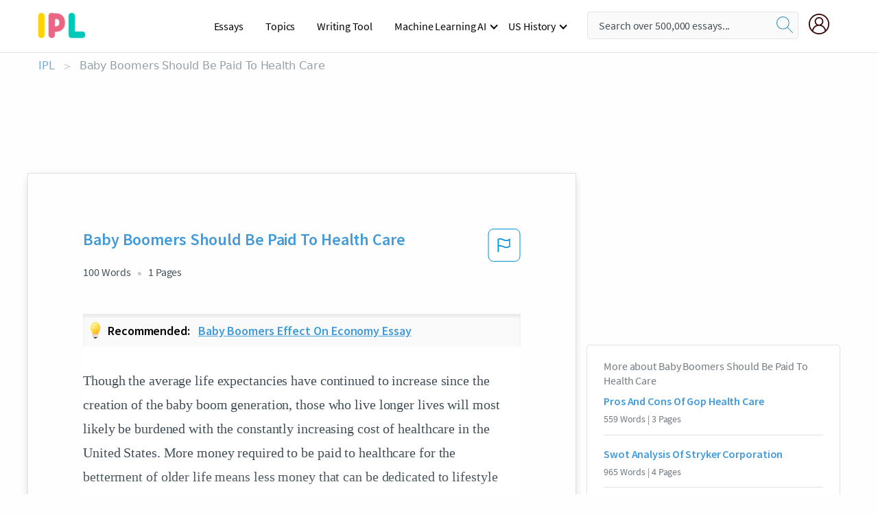

--- FILE ---
content_type: text/html; charset=UTF-8
request_url: https://www.ipl.org/essay/Baby-Boomers-Should-Be-Paid-To-Health-P3QXJ574N8TT
body_size: 2398
content:
<!DOCTYPE html>
<html lang="en">
<head>
    <meta charset="utf-8">
    <meta name="viewport" content="width=device-width, initial-scale=1">
    <title></title>
    <style>
        body {
            font-family: "Arial";
        }
    </style>
    <script type="text/javascript">
    window.awsWafCookieDomainList = ['monografias.com','cram.com','studymode.com','buenastareas.com','trabalhosfeitos.com','etudier.com','studentbrands.com','ipl.org','123helpme.com','termpaperwarehouse.com'];
    window.gokuProps = {
"key":"AQIDAHjcYu/GjX+QlghicBgQ/7bFaQZ+m5FKCMDnO+vTbNg96AEjXDd5GG2UH21aRSEdOOwEAAAAfjB8BgkqhkiG9w0BBwagbzBtAgEAMGgGCSqGSIb3DQEHATAeBglghkgBZQMEAS4wEQQMJRvj6KHN1SZDyy/bAgEQgDuB43sNIUY3n1BtkX7MJggT1sT3DunwpTm7Vis+NY8Ug+2LuSOB5YQEK8OE4REU0M09ckOEhHSpn/2kHw==",
          "iv":"EkQVRQC/aAAAAdNJ",
          "context":"f6Ah0Im8mMlk2joJBfkpoZ5tWA741FlD3Ox7YMYRrqXp0hBi7LxnXMeF2Fb1Ai8yJUSIdcBntsaLSu0UIlpiFFh5nERJRb7INPCedIL7EYSsxQxu5jHIjwL3J+NSY/5usmnEPx+wUpyfLxmtbOpBQ/7b6uRkq/vOIKu9oBM5Ie/[base64]/6yaUkRwblPLJG464pceGqWCDicwmJUqhRDX8siVwWc97iZUuIcsdGK3WSJjoJmmKZH4AYGInaKRLwU2HUCp1dWUDZG9fXXtHxg648UJgnnDUHoyxpHNGNPs18AV7tzVnxICVY4T1bz6/psPnhT7uvjU9SIW1IFdOFH+oUzkG79NktBCxtfucB+N3O+MRg8ttMTy6lVS7X/2R2lnF/JDHSei6Rv9mRDQn/ru9KBIU6sfUJVFAFmsRFir0x6o7gUSPe7PbH0QRvspTxLL1QpXbhLgRNDAGGlYTRgdj7N4erFEimPI2jiVPnpXEs8r1+cis3wlIx/kIi8Sz37OTGDp8iIDZEQQDEnBqdFlZpOg+hrwC3NVns7NSWSm7s/DkCjZsvNFooJrw4boxZQBvsYGqiOKGKnvAXGy8dQ=="
};
    </script>
    <script src="https://ab840a5abf4d.9b6e7044.us-east-2.token.awswaf.com/ab840a5abf4d/b0f70ab89207/49b6e89255bb/challenge.js"></script>
</head>
<body>
    <div id="challenge-container"></div>
    <script type="text/javascript">
        AwsWafIntegration.saveReferrer();
        AwsWafIntegration.checkForceRefresh().then((forceRefresh) => {
            if (forceRefresh) {
                AwsWafIntegration.forceRefreshToken().then(() => {
                    window.location.reload(true);
                });
            } else {
                AwsWafIntegration.getToken().then(() => {
                    window.location.reload(true);
                });
            }
        });
    </script>
    <noscript>
        <h1>JavaScript is disabled</h1>
        In order to continue, we need to verify that you're not a robot.
        This requires JavaScript. Enable JavaScript and then reload the page.
    </noscript>
</body>
</html>

--- FILE ---
content_type: text/html; charset=utf-8
request_url: https://www.ipl.org/essay/Baby-Boomers-Should-Be-Paid-To-Health-P3QXJ574N8TT
body_size: 22124
content:
<!DOCTYPE html><html lang="en"><head><meta charSet="utf-8"/><meta name="viewport" content="width=device-width, initial-scale=1"/><link rel="preload" as="image" href="//assets.ipl.org/1.17/images/logos/ipl/logo-ipl.png"/><link rel="preload" as="image" href="//assets.ipl.org/1.17/images/icons/ipl/magnifying-glass.svg"/><link rel="preload" as="image" href="//assets.ipl.org/1.17/images/icons/user.png"/><link rel="preload" as="image" href="//assets.ipl.org/1.17/images/exitIntentModal/bulb.png"/><link rel="preload" as="image" href="//assets.ipl.org/1.17/images/exitIntentModal/close.png"/><link rel="preload" as="image" href="//assets.ipl.org/1.17/images/exitIntentModal/shield.png"/><link rel="preload" as="image" href="//assets.ipl.org/1.17/images/others/search.png"/><link rel="preload" as="image" href="//assets.ipl.org/1.17/images/exitIntentModal/search.png"/><link rel="stylesheet" href="/_next/static/css/275ed64cc4367444.css" data-precedence="next"/><link rel="stylesheet" href="/_next/static/css/d1010e730fb921b1.css" data-precedence="next"/><link rel="stylesheet" href="/_next/static/css/8584ffabdd5f8c16.css" data-precedence="next"/><link rel="stylesheet" href="/_next/static/css/9c19318485a4db35.css" data-precedence="next"/><link rel="stylesheet" href="/_next/static/css/bd5e8bc2e7c36d97.css" data-precedence="next"/><link rel="stylesheet" href="/_next/static/css/e4dccb509d93907a.css" data-precedence="next"/><link rel="preload" as="script" fetchPriority="low" href="/_next/static/chunks/webpack-417f1a94d57302c0.js"/><script src="/_next/static/chunks/fd9d1056-4b62698693dbfabc.js" async=""></script><script src="/_next/static/chunks/8762-8ad353e02bc2af3c.js" async=""></script><script src="/_next/static/chunks/main-app-f4796c898d921638.js" async=""></script><script src="/_next/static/chunks/3ff803c2-f0f7edafd4775fbe.js" async=""></script><script src="/_next/static/chunks/app/(essay)/essay/%5Bslug%5D/error-53b2f000131f2229.js" async=""></script><script src="/_next/static/chunks/app/(essay)/essay/%5Bslug%5D/not-found-d879a0942c99821b.js" async=""></script><script src="/_next/static/chunks/app/(essay)/error-69dfc0ff013e5bf5.js" async=""></script><script src="/_next/static/chunks/app/(essay)/essay/%5Bslug%5D/page-fe7c03fe3daa5a0f.js" async=""></script><script src="/_next/static/chunks/app/error-244b34cbf9e834f0.js" async=""></script><script src="/_next/static/chunks/4977-dce6ba04846f9cff.js" async=""></script><script src="/_next/static/chunks/app/layout-2040570caa53cf2f.js" async=""></script><script src="/_next/static/chunks/app/global-error-27218bf9570c0318.js" async=""></script><link rel="preload" href="https://cdn.cookielaw.org/consent/b0cd8d85-662e-4e9b-8eaf-21bfeb56b3d5/OtAutoBlock.js" as="script"/><link rel="preload" href="https://www.ipl.org/s/react-users-frontend/js/ruf-version.js" as="script"/><link rel="preload" href="/s2/js/funnel-client.js" as="script"/><link rel="preload" href="/s2/js/exitintent/exitintent.min.js" as="script"/><title>Baby Boomers Should Be Paid To Health Care | ipl.org</title><meta name="description" content="Though the average life expectancies have continued to increase since the creation of the baby boom generation, those who live longer lives will most likely..."/><link rel="canonical" href="https://www.ipl.org/essay/Baby-Boomers-Should-Be-Paid-To-Health-P3QXJ574N8TT"/><meta name="next-size-adjust"/><script src="/_next/static/chunks/polyfills-42372ed130431b0a.js" noModule=""></script></head><body class="__className_e8ce0c"><script>(self.__next_s=self.__next_s||[]).push(["https://cdn.cookielaw.org/consent/b0cd8d85-662e-4e9b-8eaf-21bfeb56b3d5/OtAutoBlock.js",{}])</script><noscript><iframe src="//www.googletagmanager.com/ns.html?id=GTM-T86F369" height="0" width="0" style="display:none;visibility:hidden"></iframe></noscript><div class="flex flex-col justify-around min-h-[100vh]"><header class="header-splat"><div class="row header-row"><div class="columns large-1 medium-1 small-4 header-splat__columns mobile-flex"><label for="drop" class="nav-toggle"><span></span></label><a href="/" aria-label="ipl-logo-bg" class="show-for-large display-inline-block vert-align-middle full-height"><div class="header-splat__logo-container" style="background-image:url(//assets.ipl.org/1.17/images/logos/ipl/logo-ipl.png)"></div></a><div class="hide-for-large-up display-inline-block vert-align-middle full-height"><a href="/" class="cursorPointer" aria-label="ipl-logo"><img class="vert-center no-material-style" src="//assets.ipl.org/1.17/images/logos/ipl/logo-ipl.png" width="70" height="35" alt="ipl-logo"/></a></div></div><div class="columns large-6 medium-5 small-4 full-height header-navbar" style="visibility:hidden;width:180%!important"><div class="nav-container"><nav><input type="checkbox" id="drop"/><ul class="menu"><li><a href="/writing">Essays</a></li><li><a href="/topics">Topics</a></li><li><a href="/editor">Writing Tool</a></li><li><a href="/div/machine-learning-ai/">Machine Learning AI</a><input type="checkbox" id="drop-2"/><ul><li class="bordered"><a href="/div/chatgpt/">ChatGPT</a></li></ul></li><li><a href="#">US History</a><input type="checkbox" id="drop-2"/><ul><li class="bordered"><a href="/div/potus/">Presidents of the United States</a><input type="checkbox" id="drop-3"/><ul><li><a href="/div/potus/jrbiden.html ">Joseph Robinette Biden</a></li><li><a href="/div/potus/djtrump.html ">Donald Trump</a></li><li><a href="/div/potus/bhobama.html ">Barack Obama</a></li></ul></li><li class="bordered"><a href="/div/stateknow">US States</a><input type="checkbox" id="drop-4"/><ul><li><a href="/div/stateknow/popchart.html ">States Ranked by Size &amp; Population</a></li><li><a href="/div/stateknow/dates.html">States Ranked by Date</a></li></ul></li></ul></li></ul></nav></div></div><div class="columns large-12 medium-12 small-4 header-splat__search-box-container"><div class="d-flex"><div class="search-box header-splat__search-box header-splat__search-box--low search-box z-index-2" id="header__search-box"><form class="toggle-trigger" action="https://www.ipl.org/search" method="GET"><input type="text" class="search-box__input search-box__input--splat-header search-box__input--gray-bg " placeholder="Search over 500,000 essays..." name="query"/><button class="search-box__button search-box__button--splat-header" type="submit" aria-label="search"><div class="search-box__svg-cont"><img class="search-box__svg search-box__svg-middle no-material-style" src="//assets.ipl.org/1.17/images/icons/ipl/magnifying-glass.svg" alt="search" width="24px" height="24px"/></div></button></form></div><div class="header-splat__columns align-right user-account"><div class="header-splat__search-toggle-container" style="right:5rem"><i class="weight-500 icon icon-ui-24-search header-splat__icon-ui-24-search-toggle" id="header-splat__icon-ui-24-search-toggle"></i></div><a href="/dashboard" rel="nofollow" aria-label="My Account"><div class="burger full-height vert-align-middle display-inline-block cursorPointer position-relative"><div class="vert-center"><img class="no-material-style" width="30" height="30" src="//assets.ipl.org/1.17/images/icons/user.png" alt="user-icon"/></div></div></a></div></div></div></div></header><div class="ipl-main-container"><script data-ot-ignore="true" type="application/ld+json">
      {
        "@context": "https://schema.org",
        "@type": "Article",
        "headline": "Baby Boomers Should Be Paid To Health Care",
        "image": "//assets.ipl.org/1.17/images/logos/ipl/logo-ipl.png",
        "datePublished": "2021-05-12T10:36:23.000Z",
        "dateModified": "2021-05-31T09:09:27.000Z",
        "author": {
          "@type": "Organization",
          "name": "ipl.org"
        },
        "description": "Though the average life expectancies have continued to increase since the creation of the baby boom generation, those who live longer lives will most likely...",
        "isAccessibleForFree": "False",
        "hasPart":
          {
          "@type": "WebPage",
          "isAccessibleForFree": "False",
          "cssSelector" : ".paywall"
          }
      }
    </script><script>(self.__next_s=self.__next_s||[]).push([0,{"data-ot-ignore":true,"children":"window.dataLayer = window.dataLayer || [];\n        dataLayer.push({ \"environment\": \"production\" });\ndataLayer.push({ \"ga_enable_tracking\": \"true\" });\ndataLayer.push({ \"version\": \"1.0.27\" });\ndataLayer.push({ \"source_site_id\": 32 });\n","id":"envScript"}])</script><div class="row"><nav aria-label="breadcrumb" class="w-max"><ol aria-label="Breadcrumbs:" role="navigation" class="flex flex-wrap items-center w-full bg-opacity-60 py-2 px-4 rounded-md breadcrumbs justify-start bg-white"><li class="flex items-center text-blue-gray-900 antialiased font-sans text-sm font-normal leading-normal cursor-pointer transition-colors duration-300 hover:text-light-blue-500"><a href="/" class="opacity-60">IPL</a><span class="text-blue-gray-500 text-sm antialiased font-sans font-normal leading-normal mx-2 pointer-events-none select-none">&gt;</span></li><li class="flex items-center text-blue-gray-900 antialiased font-sans text-sm font-normal leading-normal cursor-pointer transition-colors duration-300 hover:text-light-blue-500"><span class="ash-gray capitalize">Baby Boomers Should Be Paid To Health Care</span></li></ol></nav></div><div id="essay_ad_top"></div><div id="exit-intent-modal" class="display-none"><div class="modal_container"><div class="main_exit-intent-modal"><div class="modal-union"><div class="polygon-icon"><img class="polygon" src="data:image/svg+xml,%3csvg%20width=&#x27;13&#x27;%20height=&#x27;22&#x27;%20viewBox=&#x27;0%200%2013%2022&#x27;%20fill=&#x27;none&#x27;%20xmlns=&#x27;http://www.w3.org/2000/svg&#x27;%3e%3cpath%20d=&#x27;M12.1404%2010.8799L0.140427%200.487579L0.140427%2021.2722L12.1404%2010.8799Z&#x27;%20fill=&#x27;%230280BE&#x27;/%3e%3c/svg%3e" alt="right-arrow"/></div><div class="main-frame-content"><div class="bulb"><img class="bulb-icon" src="//assets.ipl.org/1.17/images/exitIntentModal/bulb.png" alt="bulb-icon"/></div><div class="content"><h5 class="hading-tag">Wait a second!</h5><p class="description">More handpicked essays just for you.</p></div></div></div><div class="essay-modal-container"><div class="close-modal"><img class="close-icon" src="//assets.ipl.org/1.17/images/exitIntentModal/close.png" alt="close-icon"/></div><div class="essay-container"><div class="essay-content"><div class="vertical_line"></div><div class="box_content"><div class="essay-heading"><p class="title">Baby boomers effect on economy essay</p></div><div class="essay-link"><a href="/essay/How-Did-Baby-Boomers-Affect-The-Economy-DC95F960A299B020" class="button mobile_button">Read ESSAY 1</a></div></div></div><div class="essay-content"><div class="vertical_line"></div><div class="box_content"><div class="essay-heading"><p class="title">Baby boomers effect on healthcare</p></div><div class="essay-link"><a href="/essay/The-Role-Of-Baby-Boomers-In-Health-F3UGRNMENDTV" class="button mobile_button">Read ESSAY 2</a></div></div></div></div><div class="essay display-none" modal-attribute="modal-2 modal-3"><div class="essay_content"><div class="shield"><img class="shield-icon" src="//assets.ipl.org/1.17/images/exitIntentModal/shield.png" alt="shield-img"/></div><p class="essay-descriptions"><strong>Don’t take our word for it </strong>- see why 10 million students trust us with their essay needs.</p></div><div class="trial-button display-none" modal-attribute="modal-2"><a href="https://www.ipl.org/plans" class="trial_button">Start your <span>$7 for 7 days</span> trial now!</a></div><form id="search" modal-attribute="modal-3" class="display-none" action="/search"><div class="input-search-box"><img class="input-search-icon" src="//assets.ipl.org/1.17/images/others/search.png" alt="search-img"/><input type="text" id="search-input" placeholder="Search for essays, topics or keywords…" name="query"/></div><button id="search-button"><img class="search-icon" src="//assets.ipl.org/1.17/images/exitIntentModal/search.png" alt="search-img"/><span>FIND MY ESSAY</span></button></form></div></div></div></div></div><div class="row essay-preview-block "><div class="columns large-8 paper-container paper-container--with-sidebar position-relative border-box-shadow margin-4 paper-container--with-sidebar"><div class="position-relative margin-4 text-xl"><div class="popup-funnel-modal" id="DivFunnelModal"></div><div id="essay-body-heading-details"><div class="flex justify-between"><h1 style="color:#419ad9" class="weight-700 heading-m heading-font">Baby Boomers Should Be Paid To Health Care</h1><button class="bg-transparent border-0 content-flag-color p-0 m-0 h-[49px] w-[48px] shadow-none outline-0 font-normal hover:shadow-none hover:outline-0 focus:shadow-none focus:outline-0"><svg width="48" height="49" viewBox="0 0 48 49" fill="none" xmlns="http://www.w3.org/2000/svg"><rect x="1" y="0.5" width="46" height="47.0413" rx="7.5" stroke="currentcolor"></rect><path d="M16.1668 34.0413H14.5V15.2062L14.9167 14.9561C17.667 13.206 20.2506 14.2061 22.7508 15.2062C25.5844 16.3729 28.168 17.373 31.5017 14.9561L32.8351 14.0394V26.1239L32.5018 26.3739C28.418 29.3742 25.0844 28.0408 22.0841 26.7906C19.9172 25.9572 18.0837 25.2071 16.1668 26.1239V34.0413ZM18.0837 24.0404C19.6672 24.0404 21.2507 24.6238 22.7508 25.2905C25.4177 26.3739 28.0013 27.374 31.1683 25.2905V17.2064C27.668 19.0399 24.751 17.8731 22.0841 16.7897C19.9172 15.9562 18.0837 15.2062 16.1668 16.1229V24.2904C16.8336 24.1237 17.417 24.0404 18.0837 24.0404Z" fill="currentcolor"></path></svg></button></div><div class="essay-details mb-12 text-base"><span class="text-m">100<!-- --> Words</span><span class="text-m">1<!-- --> Pages</span></div></div><div class="recommended margin-top-1"><img class="recommended-bulb_icon" src="//assets.ipl.org/1.17/images/exitIntentModal/bulb.png" alt="bulb-icon"/><p><span class="recommended-heading">Recommended: </span><a href="/essay/How-Did-Baby-Boomers-Affect-The-Economy-DC95F960A299B020" class="recommended-link">Baby boomers effect on economy essay</a></p></div><div style="color:#435059" class="relative flex flex-col bg-clip-border rounded-xl bg-white text-gray-700 paper-holder p-0 shadow-none"> <article class="text-l document__body padding-top-2 white-space--break-spaces break-word source-serif ">Though the average life expectancies have continued to increase since the creation of the baby boom generation, those who live longer lives will most likely be burdened with the constantly increasing cost of healthcare in the United States. More money required to be paid to healthcare for the betterment of older life means less money that can be dedicated to lifestyle choices like foods, living arrangements, etc.. With the baby boomers reaching retirement age, the social security fund will most likely decrease and may be expected to go bankrupt by the sheer amount of people to retire in upcoming</article></div><div class="paper__gradient paper__gradient--bottom"></div><div class="center paper__cta"><a id="ShowMoreButton" class="button text-m" data-fulldoc="/document/P3QXJ574N8TT">Show More</a></div></div><div id="essay_ad_related"></div><div><div class="paper--related-separator"><span class="paper--related-separator-word">Related</span></div><section><div class="paper paper--related"><div id="essay-body-heading-details"><div class=""><a href="/essay/Pros-And-Cons-Of-Gop-Health-Care-PJ5JNWYE8AB"><h2 style="color:#419ad9" class="weight-700 heading-m heading-font">Pros And Cons Of Gop Health Care</h2></a></div><div class="paper--related__details"><span class="text-m">559<!-- --> Words</span> | <span class="text-m">3<!-- --> Pages</span></div></div><p class="m-0 text-l source-serif break-word text-ellipsis-after" style="color:#435059">Where does the GOP's Healthcare bill stand? 
 Big changes are expected from the GOP health care bill. The Congressional Budget Office (CBO) indicated the premiums of those people who get their insurance covers from health care.gov exchange or from directly from an insurer will rise significantly by 20% in 2018. According to the non-partisan congressional budget office (CBO), the GOP bill will double the number of people without coverage.</p><div class="paper__gradient paper__gradient--bottom"></div><div class="center paper__cta"><a class="button text-m" href="/essay/Pros-And-Cons-Of-Gop-Health-Care-PJ5JNWYE8AB">Read More</a></div></div><div class="paper paper--related"><div id="essay-body-heading-details"><div class=""><a href="/essay/Swot-Analysis-Of-Stryker-Corporation-F3SA3C9NFCE8R"><h2 style="color:#419ad9" class="weight-700 heading-m heading-font">Swot Analysis Of Stryker Corporation</h2></a></div><div class="paper--related__details"><span class="text-m">965<!-- --> Words</span> | <span class="text-m">4<!-- --> Pages</span></div></div><p class="m-0 text-l source-serif break-word text-ellipsis-after" style="color:#435059">Introduction

Homer Stryker, an orthopedic surgeon, founded Stryker Corporation after World War II. Stryker Corporation was established to create new medical tools and improved medical procedures for patients to help them heal faster and more efficiently. In order to sustain their twenty percent rate of return, and to generate continuous growth and innovation, Stryker relies heavily on acquisitions. One of Stryker’s more notable and largest acquisitions was Howmedica worth $1.65 billion. Large acquisitions can be risky, so we will access Stryker Corporations industry factors and explain why their detailed capital expenditure process works.</p><div class="paper__gradient paper__gradient--bottom"></div><div class="center paper__cta"><a class="button text-m" href="/essay/Swot-Analysis-Of-Stryker-Corporation-F3SA3C9NFCE8R">Read More</a></div></div><div class="paper paper--related"><div id="essay-body-heading-details"><div class=""><a href="/essay/Gerontology-Chapter-13-Outline-80FF3F654AFDE839"><h2 style="color:#419ad9" class="weight-700 heading-m heading-font">Gerontology Chapter 13 Outline</h2></a></div><div class="paper--related__details"><span class="text-m">580<!-- --> Words</span> | <span class="text-m">3<!-- --> Pages</span></div></div><p class="m-0 text-l source-serif break-word text-ellipsis-after" style="color:#435059"> 
Ageing is something that can be split up into many groups like aa variety of things in society. Older people can be categorized into the young-old, the middle-old and, the old-old.  That last one seems ridiculous to me. People in each of these groups are generally happier in this time period rather that the previous one because the United states has given the resources for us to be more prepared for aging. Also nowadays people can start planning for their retirements before they even think about getting old.</p><div class="paper__gradient paper__gradient--bottom"></div><div class="center paper__cta"><a class="button text-m" href="/essay/Gerontology-Chapter-13-Outline-80FF3F654AFDE839">Read More</a></div></div><div class="paper paper--related"><div id="essay-body-heading-details"><div class=""><a href="/essay/Greed-Social-Security-PKYWGU74N8TT"><h2 style="color:#419ad9" class="weight-700 heading-m heading-font">Greed: Social Security</h2></a></div><div class="paper--related__details"><span class="text-m">129<!-- --> Words</span> | <span class="text-m">1<!-- --> Pages</span></div></div><p class="m-0 text-l source-serif break-word text-ellipsis-after" style="color:#435059">Christopher, 
Greed was differently the driving factor of the imbalance between the wealthy and the common people. Social Security definitely did help the economy. When those of age 65 and over would retire, it would lead to job positions opening up, which led to new people being hired. It wasn’t really new demand, as younger people would replace the older ones. When people would receive their pension check it wasn’t very much.</p><div class="paper__gradient paper__gradient--bottom"></div><div class="center paper__cta"><a class="button text-m" href="/essay/Greed-Social-Security-PKYWGU74N8TT">Read More</a></div></div><div class="paper paper--related"><div id="essay-body-heading-details"><div class=""><a href="/essay/Egalitarianism-In-Obamacare-PJDQTHQWDSM"><h2 style="color:#419ad9" class="weight-700 heading-m heading-font">Egalitarianism In Obamacare</h2></a></div><div class="paper--related__details"><span class="text-m">1048<!-- --> Words</span> | <span class="text-m">5<!-- --> Pages</span></div></div><p class="m-0 text-l source-serif break-word text-ellipsis-after" style="color:#435059">Bernie Sanders once said “A nation will not survive morally or economically when so few have so much, while so many have so little”. In our society, many people experience inequalities, including racial inequality, gender inequality, and economic inequality. These social inequalities create institutionalized social barricades that most times, cannot be solved without some sort of policy that advocates equity. Inequality means that people have little or unequal access to resources such as education, housing, health care, politics, and many more. It also means that people are treated unequally by society.</p><div class="paper__gradient paper__gradient--bottom"></div><div class="center paper__cta"><a class="button text-m" href="/essay/Egalitarianism-In-Obamacare-PJDQTHQWDSM">Read More</a></div></div><div class="paper paper--related"><div id="essay-body-heading-details"><div class=""><a href="/essay/Dbq-Essay-On-Free-Healthcare-E60BD1EC0A6DB22A"><h2 style="color:#419ad9" class="weight-700 heading-m heading-font">Dbq Essay On Free Healthcare</h2></a></div><div class="paper--related__details"><span class="text-m">805<!-- --> Words</span> | <span class="text-m">4<!-- --> Pages</span></div></div><p class="m-0 text-l source-serif break-word text-ellipsis-after" style="color:#435059">Spiro Lambrou 5th hour

 Free Healthcare

        Approximately 30 million Americans in the United States are uninsured and do not have healthcare coverage. This is putting the health of many families at risk. Healthcare needs to be free and accessible to everyone. There are many reasons that can support this.</p><div class="paper__gradient paper__gradient--bottom"></div><div class="center paper__cta"><a class="button text-m" href="/essay/Dbq-Essay-On-Free-Healthcare-E60BD1EC0A6DB22A">Read More</a></div></div><div class="paper paper--related"><div id="essay-body-heading-details"><div class=""><a href="/essay/Affordable-Care-Benefits-PKC9FCH4N8VV"><h2 style="color:#419ad9" class="weight-700 heading-m heading-font">Affordable Care Benefits</h2></a></div><div class="paper--related__details"><span class="text-m">633<!-- --> Words</span> | <span class="text-m">3<!-- --> Pages</span></div></div><p class="m-0 text-l source-serif break-word text-ellipsis-after" style="color:#435059">Between 2010 and 2050, the United States population ages 65 and older will nearly double, the population ages 80 and older will nearly triple, and the number of nonagenarians and centenarians—people in their 90s and 100s—will quadruple. (KFF, 2015) Trustees of Medicaid are forecasting that in 2024, Medicaid will start running out of funding. Although there is little evidence in the trustee’s projections it is still something that needs to be looked as more and more people are getting older and are needing benefits vs a number of people putting in. Every day there are 10,000 people turning 65 or older.</p><div class="paper__gradient paper__gradient--bottom"></div><div class="center paper__cta"><a class="button text-m" href="/essay/Affordable-Care-Benefits-PKC9FCH4N8VV">Read More</a></div></div><div class="paper paper--related"><div id="essay-body-heading-details"><div class=""><a href="/essay/Arguments-Against-Universal-Healthcare-PJZMJL5UYT"><h2 style="color:#419ad9" class="weight-700 heading-m heading-font">Arguments Against Universal Healthcare</h2></a></div><div class="paper--related__details"><span class="text-m">733<!-- --> Words</span> | <span class="text-m">3<!-- --> Pages</span></div></div><p class="m-0 text-l source-serif break-word text-ellipsis-after" style="color:#435059">Main Argument:
P1: The costs of health care would decrease if we have universal health care. 
P2: Universal healthcare needs to be available for everyone just like education is. 
P3: Having healthcare would allow individuals to get the health care that they so deserve. 
C:</p><div class="paper__gradient paper__gradient--bottom"></div><div class="center paper__cta"><a class="button text-m" href="/essay/Arguments-Against-Universal-Healthcare-PJZMJL5UYT">Read More</a></div></div><div class="paper paper--related"><div id="essay-body-heading-details"><div class=""><a href="/essay/Explain-Why-Unhealthy-People-Should-Not-Pay-78F03954B4E42831"><h2 style="color:#419ad9" class="weight-700 heading-m heading-font">Explain Why Unhealthy People Should Not Pay Higher Healthcare Premiums</h2></a></div><div class="paper--related__details"><span class="text-m">152<!-- --> Words</span> | <span class="text-m">1<!-- --> Pages</span></div></div><p class="m-0 text-l source-serif break-word text-ellipsis-after" style="color:#435059">How do one define unhealthy? Is unhealthy define as being fat or overweight since that is what the media portrays? Is it define as someone with a deadly disease such as diabetes or cancer? Is it define as someone who mostly eats fast foods? Or is it define as someone who doesn’t exercise regularly?</p><div class="paper__gradient paper__gradient--bottom"></div><div class="center paper__cta"><a class="button text-m" href="/essay/Explain-Why-Unhealthy-People-Should-Not-Pay-78F03954B4E42831">Read More</a></div></div><div class="paper paper--related"><div id="essay-body-heading-details"><div class=""><a href="/essay/Baby-Boomers-Thesis-PJPJ5Q3R8AB"><h2 style="color:#419ad9" class="weight-700 heading-m heading-font">Baby Boomers Thesis</h2></a></div><div class="paper--related__details"><span class="text-m">847<!-- --> Words</span> | <span class="text-m">4<!-- --> Pages</span></div></div><p class="m-0 text-l source-serif break-word text-ellipsis-after" style="color:#435059">As people age, health becomes more of a concern as people more prone to health problems. 


Supporting Evidence:
This was the time were many people were discovering themselves, so they did drugs, had unprotected sex etc. So most of our taxes will go to these Baby Boomers to pay for their health-care (PhillyMag)
 This also means that it is to the elder’s advantage because they can take use of the free healthcare
 The fact that they are growing old means that they are developing issues physically and in some cases mentally (Stat Canada)


</p><div class="paper__gradient paper__gradient--bottom"></div><div class="center paper__cta"><a class="button text-m" href="/essay/Baby-Boomers-Thesis-PJPJ5Q3R8AB">Read More</a></div></div><div class="paper paper--related"><div id="essay-body-heading-details"><div class=""><a href="/essay/Universal-Health-Care-Argumentative-Essay-FCJ2SKSGZV"><h2 style="color:#419ad9" class="weight-700 heading-m heading-font">Universal Health Care Argumentative Essay</h2></a></div><div class="paper--related__details"><span class="text-m">727<!-- --> Words</span> | <span class="text-m">3<!-- --> Pages</span></div></div><p class="m-0 text-l source-serif break-word text-ellipsis-after" style="color:#435059">Health care should not be considered a political argument in America; it is a matter of basic human rights. Something that many people seem to forget is that the US is the only industrialized western nation that lacks a universal health care system. The National Health Care Disparities Report, as well as author and health care worker Nicholas Conley and Physicians for a National Health Program (PNHP), strongly suggest that the US needs a universal health care system. The most secure solution for many problems in America, such as wasted spending on a flawed non-universal health care system and 46.8 million Americans being uninsured, is to organize a national health care program in the US that covers all citizens for medical necessities.</p><div class="paper__gradient paper__gradient--bottom"></div><div class="center paper__cta"><a class="button text-m" href="/essay/Universal-Health-Care-Argumentative-Essay-FCJ2SKSGZV">Read More</a></div></div><div class="paper paper--related"><div id="essay-body-heading-details"><div class=""><a href="/essay/Cost-Of-Nursing-Home-Essay-PKQWMGQMUXPT"><h2 style="color:#419ad9" class="weight-700 heading-m heading-font">Cost Of Nursing Home Essay</h2></a></div><div class="paper--related__details"><span class="text-m">1823<!-- --> Words</span> | <span class="text-m">8<!-- --> Pages</span></div></div><p class="m-0 text-l source-serif break-word text-ellipsis-after" style="color:#435059">Which will lead to the elderly not getting put in a nursing home and receiving the care that he or she needs. This could lead to bigger problems in that one 's health and be something that could have been dealt with if he or she was in the nursing home. This also affects the family of the elderly. If the elderly can not afford his or her care than the family may have to pay for it out of their own funds which could leave them with little or no money left for their own needs. Or if their families can not afford to pay for the elderly care then they will have to go without getting care until someone can afford it.</p><div class="paper__gradient paper__gradient--bottom"></div><div class="center paper__cta"><a class="button text-m" href="/essay/Cost-Of-Nursing-Home-Essay-PKQWMGQMUXPT">Read More</a></div></div><div class="paper paper--related"><div id="essay-body-heading-details"><div class=""><a href="/essay/Against-Universal-Health-Care-FKLC8EWBG5FT"><h2 style="color:#419ad9" class="weight-700 heading-m heading-font">Against Universal Health Care</h2></a></div><div class="paper--related__details"><span class="text-m">938<!-- --> Words</span> | <span class="text-m">4<!-- --> Pages</span></div></div><p class="m-0 text-l source-serif break-word text-ellipsis-after" style="color:#435059">Universal health care is a valuable service and should be available in all countries.  In many countries millions of people suffer from not having access to healthcare they deserve or not being able to pay for the healthcare they need. In the states alone, an estimated 50 million people do not have insurance because of the inability to pay for it.  Universal health care would be beneficial to all countries because it would not exclude anyone from getting the necessary help, it would prevent the insurance companies from denying care, and it would contribute to preventative care to take place.  
	</p><div class="paper__gradient paper__gradient--bottom"></div><div class="center paper__cta"><a class="button text-m" href="/essay/Against-Universal-Health-Care-FKLC8EWBG5FT">Read More</a></div></div><div class="paper paper--related"><div id="essay-body-heading-details"><div class=""><a href="/essay/Elderly-Speech-Outline-PKHFVENFJ48R"><h2 style="color:#419ad9" class="weight-700 heading-m heading-font">Persuasive Speech Outline: Care For The Elderly</h2></a></div><div class="paper--related__details"><span class="text-m">848<!-- --> Words</span> | <span class="text-m">4<!-- --> Pages</span></div></div><p class="m-0 text-l source-serif break-word text-ellipsis-after" style="color:#435059">
		
Introduction
I.	We as a human being, we age and it is said that there will be more elderly people in the future. 
A.	 According to the graph of 2012 Population Estimates and National Projections from the Current Population Report by Jennifer M. Ortman, the population aged 65 and above is projected to be 83.7 million in 2050, almost double its estimated population of</p><div class="paper__gradient paper__gradient--bottom"></div><div class="center paper__cta"><a class="button text-m" href="/essay/Elderly-Speech-Outline-PKHFVENFJ48R">Read More</a></div></div><div class="paper paper--related"><div id="essay-body-heading-details"><div class=""><a href="/essay/Health-Care-Should-Be-Free-For-Everyone-P37V4536CED6"><h2 style="color:#419ad9" class="weight-700 heading-m heading-font">Health Care Should Be Free For Everyone Essay</h2></a></div><div class="paper--related__details"><span class="text-m">704<!-- --> Words</span> | <span class="text-m">3<!-- --> Pages</span></div></div><p class="m-0 text-l source-serif break-word text-ellipsis-after" style="color:#435059">Have you ever seen the dirty, homeless people on the streets? Maybe if they had access to health care, they could clean up and look better. Nevertheless, if that homeless person could clean themselves up, they could interview for a job and start a new life. Major reasons for this is, it would save lives, in the long run it’s cost-effective, and providing free health care helps people gain access to insurance. Basic health care should be free to everyone because, it could save lives, in the long run it’s cost-effective, and providing free health care health people gain access to insurance.</p><div class="paper__gradient paper__gradient--bottom"></div><div class="center paper__cta"><a class="button text-m" href="/essay/Health-Care-Should-Be-Free-For-Everyone-P37V4536CED6">Read More</a></div></div></section></div></div><div><div class="columns large-4 hide-for-medium-only hide-for-small-only height-auto"><div id="essay_ad_sidebar"></div><div class="card card--sidebar-nav no-border "><div class="card--sidebar-nav__section"><h2 class="heading-xs card--sidebar-nav__heading mid-gray weight-500 margin-2">More about <!-- -->Baby Boomers Should Be Paid To Health Care</h2><ul class="card--sidebar-nav__list"><li id="sidebar-nav0" class="card--sidebar-nav__list-item card--sidebar-nav__list-item--separators"><a href="/essay/Pros-And-Cons-Of-Gop-Health-Care-PJ5JNWYE8AB"><h3 class="card--sidebar-nav__linkg heading-xs brand-secondary weight-700">Pros And Cons Of Gop Health Care</h3></a><span class="text-s mid-gray margin-1 display-block">559<!-- --> Words | <!-- -->3<!-- --> Pages</span></li><li id="sidebar-nav1" class="card--sidebar-nav__list-item card--sidebar-nav__list-item--separators"><a href="/essay/Swot-Analysis-Of-Stryker-Corporation-F3SA3C9NFCE8R"><h3 class="card--sidebar-nav__linkg heading-xs brand-secondary weight-700">Swot Analysis Of Stryker Corporation</h3></a><span class="text-s mid-gray margin-1 display-block">965<!-- --> Words | <!-- -->4<!-- --> Pages</span></li><li id="sidebar-nav2" class="card--sidebar-nav__list-item card--sidebar-nav__list-item--separators"><a href="/essay/Gerontology-Chapter-13-Outline-80FF3F654AFDE839"><h3 class="card--sidebar-nav__linkg heading-xs brand-secondary weight-700">Gerontology Chapter 13 Outline</h3></a><span class="text-s mid-gray margin-1 display-block">580<!-- --> Words | <!-- -->3<!-- --> Pages</span></li><li id="sidebar-nav3" class="card--sidebar-nav__list-item card--sidebar-nav__list-item--separators"><a href="/essay/Greed-Social-Security-PKYWGU74N8TT"><h3 class="card--sidebar-nav__linkg heading-xs brand-secondary weight-700">Greed: Social Security</h3></a><span class="text-s mid-gray margin-1 display-block">129<!-- --> Words | <!-- -->1<!-- --> Pages</span></li><li id="sidebar-nav4" class="card--sidebar-nav__list-item card--sidebar-nav__list-item--separators"><a href="/essay/Egalitarianism-In-Obamacare-PJDQTHQWDSM"><h3 class="card--sidebar-nav__linkg heading-xs brand-secondary weight-700">Egalitarianism In Obamacare</h3></a><span class="text-s mid-gray margin-1 display-block">1048<!-- --> Words | <!-- -->5<!-- --> Pages</span></li><li id="sidebar-nav5" class="card--sidebar-nav__list-item card--sidebar-nav__list-item--separators"><a href="/essay/Dbq-Essay-On-Free-Healthcare-E60BD1EC0A6DB22A"><h3 class="card--sidebar-nav__linkg heading-xs brand-secondary weight-700">Dbq Essay On Free Healthcare</h3></a><span class="text-s mid-gray margin-1 display-block">805<!-- --> Words | <!-- -->4<!-- --> Pages</span></li><li id="sidebar-nav6" class="card--sidebar-nav__list-item card--sidebar-nav__list-item--separators"><a href="/essay/Affordable-Care-Benefits-PKC9FCH4N8VV"><h3 class="card--sidebar-nav__linkg heading-xs brand-secondary weight-700">Affordable Care Benefits</h3></a><span class="text-s mid-gray margin-1 display-block">633<!-- --> Words | <!-- -->3<!-- --> Pages</span></li><li id="sidebar-nav7" class="card--sidebar-nav__list-item card--sidebar-nav__list-item--separators"><a href="/essay/Arguments-Against-Universal-Healthcare-PJZMJL5UYT"><h3 class="card--sidebar-nav__linkg heading-xs brand-secondary weight-700">Arguments Against Universal Healthcare</h3></a><span class="text-s mid-gray margin-1 display-block">733<!-- --> Words | <!-- -->3<!-- --> Pages</span></li><li id="sidebar-nav8" class="card--sidebar-nav__list-item card--sidebar-nav__list-item--separators"><a href="/essay/Explain-Why-Unhealthy-People-Should-Not-Pay-78F03954B4E42831"><h3 class="card--sidebar-nav__linkg heading-xs brand-secondary weight-700">Explain Why Unhealthy People Should Not Pay Higher Healthcare Premiums</h3></a><span class="text-s mid-gray margin-1 display-block">152<!-- --> Words | <!-- -->1<!-- --> Pages</span></li><li id="sidebar-nav9" class="card--sidebar-nav__list-item card--sidebar-nav__list-item--separators"><a href="/essay/Baby-Boomers-Thesis-PJPJ5Q3R8AB"><h3 class="card--sidebar-nav__linkg heading-xs brand-secondary weight-700">Baby Boomers Thesis</h3></a><span class="text-s mid-gray margin-1 display-block">847<!-- --> Words | <!-- -->4<!-- --> Pages</span></li><li id="sidebar-nav10" class="card--sidebar-nav__list-item card--sidebar-nav__list-item--separators"><a href="/essay/Universal-Health-Care-Argumentative-Essay-FCJ2SKSGZV"><h3 class="card--sidebar-nav__linkg heading-xs brand-secondary weight-700">Universal Health Care Argumentative Essay</h3></a><span class="text-s mid-gray margin-1 display-block">727<!-- --> Words | <!-- -->3<!-- --> Pages</span></li><li id="sidebar-nav11" class="card--sidebar-nav__list-item card--sidebar-nav__list-item--separators"><a href="/essay/Cost-Of-Nursing-Home-Essay-PKQWMGQMUXPT"><h3 class="card--sidebar-nav__linkg heading-xs brand-secondary weight-700">Cost Of Nursing Home Essay</h3></a><span class="text-s mid-gray margin-1 display-block">1823<!-- --> Words | <!-- -->8<!-- --> Pages</span></li><li id="sidebar-nav12" class="card--sidebar-nav__list-item card--sidebar-nav__list-item--separators"><a href="/essay/Against-Universal-Health-Care-FKLC8EWBG5FT"><h3 class="card--sidebar-nav__linkg heading-xs brand-secondary weight-700">Against Universal Health Care</h3></a><span class="text-s mid-gray margin-1 display-block">938<!-- --> Words | <!-- -->4<!-- --> Pages</span></li><li id="sidebar-nav13" class="card--sidebar-nav__list-item card--sidebar-nav__list-item--separators"><a href="/essay/Elderly-Speech-Outline-PKHFVENFJ48R"><h3 class="card--sidebar-nav__linkg heading-xs brand-secondary weight-700">Persuasive Speech Outline: Care For The Elderly</h3></a><span class="text-s mid-gray margin-1 display-block">848<!-- --> Words | <!-- -->4<!-- --> Pages</span></li><li id="sidebar-nav14" class="card--sidebar-nav__list-item card--sidebar-nav__list-item--separators"><a href="/essay/Health-Care-Should-Be-Free-For-Everyone-P37V4536CED6"><h3 class="card--sidebar-nav__linkg heading-xs brand-secondary weight-700">Health Care Should Be Free For Everyone Essay</h3></a><span class="text-s mid-gray margin-1 display-block">704<!-- --> Words | <!-- -->3<!-- --> Pages</span></li></ul></div></div><div id="essay_ad_sidebar_1"></div></div></div></div><div class="row columns"><section class="section no-padding padding-bottom-1 no-border--bottom "><div class="container"><div class="row padding-top-1 margin-1"><div class="small-12 columns"><h3 class="heading-m  black weight-500" id="show-related-topics-link">Related Topics</h3></div></div><div class="row" id="related-topics-container"><div class="columns large-10 columns-small-1 columns-medium-1 columns-large-2" id="popular-tags-visible"><ul><li class="tag-block__li--link margin-1"><a href="/topics/health-care" title="Health care" class="brand-secondary brand-primary--hover">Health care</a></li><li class="tag-block__li--link margin-1"><a href="/topics/medicine" title="Medicine" class="brand-secondary brand-primary--hover">Medicine</a></li><li class="tag-block__li--link margin-1"><a href="/topics/health-insurance" title="Health insurance" class="brand-secondary brand-primary--hover">Health insurance</a></li><li class="tag-block__li--link margin-1"><a href="/topics/health-economics" title="Health economics" class="brand-secondary brand-primary--hover">Health economics</a></li><li class="tag-block__li--link margin-1"><a href="/topics/healthcare" title="Healthcare" class="brand-secondary brand-primary--hover">Healthcare</a></li><li class="tag-block__li--link margin-1"><a href="/topics/health" title="Health" class="brand-secondary brand-primary--hover">Health</a></li></ul></div></div></div></section></div><a href="https://www.ipl.org/content/access" rel="nofollow"></a><div class="button--extra_container show-for-small-only "><a href="/document/P3QXJ574N8TT" class="button--extra">Open Document</a></div></div><footer class="section--footer bg-[#1d2226] mt-auto text-white w-full bottom-0 py-8" style="font-family:&quot;Open Sans&quot;,sans-serif"><div class="max-w-[75rem] mx-auto"><div class="mx-auto flex flex-wrap text-lg"><div class="w-full md:w-1/4 p-4 "><div class="uppercase tracking-[0.125em] font-semibold mb-4 text-base">Company</div><ul><li class="text-base leading-[1.75em]"><a class="text-[#737a80]" href="/about-us/privacy">About Us</a></li><li class="text-base leading-[1.75em]"><a class="text-[#737a80]" href="/about-us/contact">Contact</a></li></ul></div><div class="w-full md:w-1/3 p-4"><div class="uppercase tracking-[0.125em] font-semibold mb-4 text-base">Legal</div><ul><li class="text-base text-[#737a80] leading-[1.75em] undefined"><a href="https://www.learneo.com/legal/copyright-policy" target="_blank" rel="nofollow" class="text-[#737a80] ">Copyright Policy</a></li><li class="text-base text-[#737a80] leading-[1.75em] undefined"><a href="https://www.learneo.com/legal/community-guidelines" target="_blank" rel="nofollow" class="text-[#737a80] ">Community Guidelines</a></li><li class="text-base text-[#737a80] leading-[1.75em] undefined"><a href="https://www.learneo.com/legal/honor-code" target="_blank" rel="nofollow" class="text-[#737a80] ">Our Honor Code</a></li><li class="text-base text-[#737a80] leading-[1.75em] undefined"><a href="https://www.learneo.com/legal/privacy-policy" target="_blank" rel="nofollow" class="text-[#737a80] ">Privacy Policy</a></li><li class="text-base text-[#737a80] leading-[1.75em] undefined"><a href="/about-us/terms" target="_self" rel="" class="text-[#737a80] ">Service Terms</a></li><li class="text-base text-[#737a80] leading-[1.75em] cursor-pointer ot-sdk-show-settings"></li></ul></div><div class="w-full md:w-1/3 p-4 text-center flex justify-start md:justify-end"><a href="/"><img alt="Logo" loading="lazy" width="69" height="69" decoding="async" data-nimg="1" class="mx-auto md:mx-0" style="color:transparent" src="//assets.ipl.org/1.17/images/logos/ipl/logo-ipl.svg"/></a></div></div><div class="border-t text-[#737a80] border-gray-300 pt-8 md:text-left text-center"><p>Copyright © 2024 IPL.org All rights reserved.</p></div></div></footer></div><script src="/_next/static/chunks/webpack-417f1a94d57302c0.js" async=""></script><script>(self.__next_f=self.__next_f||[]).push([0]);self.__next_f.push([2,null])</script><script>self.__next_f.push([1,"1:HL[\"/_next/static/media/e4af272ccee01ff0-s.p.woff2\",\"font\",{\"crossOrigin\":\"\",\"type\":\"font/woff2\"}]\n2:HL[\"/_next/static/css/275ed64cc4367444.css\",\"style\"]\n3:HL[\"/_next/static/css/d1010e730fb921b1.css\",\"style\"]\n4:HL[\"/_next/static/css/8584ffabdd5f8c16.css\",\"style\"]\n5:HL[\"/_next/static/css/9c19318485a4db35.css\",\"style\"]\n6:HL[\"/_next/static/css/bd5e8bc2e7c36d97.css\",\"style\"]\n7:HL[\"/_next/static/css/e4dccb509d93907a.css\",\"style\"]\n"])</script><script>self.__next_f.push([1,"8:I[2846,[],\"\"]\nb:I[4707,[],\"\"]\nd:I[9631,[\"6092\",\"static/chunks/3ff803c2-f0f7edafd4775fbe.js\",\"3549\",\"static/chunks/app/(essay)/essay/%5Bslug%5D/error-53b2f000131f2229.js\"],\"default\"]\ne:I[6423,[],\"\"]\nf:I[1916,[\"6092\",\"static/chunks/3ff803c2-f0f7edafd4775fbe.js\",\"2736\",\"static/chunks/app/(essay)/essay/%5Bslug%5D/not-found-d879a0942c99821b.js\"],\"ErrorPageIPL\"]\n10:I[2154,[\"7545\",\"static/chunks/app/(essay)/error-69dfc0ff013e5bf5.js\"],\"default\"]\n11:I[8003,[\"6092\",\"static/chunks/3ff803c2-f0f7edafd4775fbe.js\",\"31\",\"static/chunks/app/(essay)/essay/%5Bslug%5D/page-fe7c03fe3daa5a0f.js\"],\"\"]\n12:I[1916,[\"6092\",\"static/chunks/3ff803c2-f0f7edafd4775fbe.js\",\"2736\",\"static/chunks/app/(essay)/essay/%5Bslug%5D/not-found-d879a0942c99821b.js\"],\"HeaderWithMenu\"]\n13:I[3490,[\"7601\",\"static/chunks/app/error-244b34cbf9e834f0.js\"],\"default\"]\n14:I[5878,[\"6092\",\"static/chunks/3ff803c2-f0f7edafd4775fbe.js\",\"4977\",\"static/chunks/4977-dce6ba04846f9cff.js\",\"3185\",\"static/chunks/app/layout-2040570caa53cf2f.js\"],\"Image\"]\n16:I[4879,[\"6470\",\"static/chunks/app/global-error-27218bf9570c0318.js\"],\"default\"]\nc:[\"slug\",\"Baby-Boomers-Should-Be-Paid-To-Health-P3QXJ574N8TT\",\"d\"]\n17:[]\n"])</script><script>self.__next_f.push([1,"0:[\"$\",\"$L8\",null,{\"buildId\":\"LugsWnUYv2bsG1Oguf-k6\",\"assetPrefix\":\"\",\"urlParts\":[\"\",\"essay\",\"Baby-Boomers-Should-Be-Paid-To-Health-P3QXJ574N8TT\"],\"initialTree\":[\"\",{\"children\":[\"(essay)\",{\"children\":[\"essay\",{\"children\":[[\"slug\",\"Baby-Boomers-Should-Be-Paid-To-Health-P3QXJ574N8TT\",\"d\"],{\"children\":[\"__PAGE__\",{}]}]}]}]},\"$undefined\",\"$undefined\",true],\"initialSeedData\":[\"\",{\"children\":[\"(essay)\",{\"children\":[\"essay\",{\"children\":[[\"slug\",\"Baby-Boomers-Should-Be-Paid-To-Health-P3QXJ574N8TT\",\"d\"],{\"children\":[\"__PAGE__\",{},[[\"$L9\",\"$La\",[[\"$\",\"link\",\"0\",{\"rel\":\"stylesheet\",\"href\":\"/_next/static/css/8584ffabdd5f8c16.css\",\"precedence\":\"next\",\"crossOrigin\":\"$undefined\"}],[\"$\",\"link\",\"1\",{\"rel\":\"stylesheet\",\"href\":\"/_next/static/css/9c19318485a4db35.css\",\"precedence\":\"next\",\"crossOrigin\":\"$undefined\"}],[\"$\",\"link\",\"2\",{\"rel\":\"stylesheet\",\"href\":\"/_next/static/css/bd5e8bc2e7c36d97.css\",\"precedence\":\"next\",\"crossOrigin\":\"$undefined\"}],[\"$\",\"link\",\"3\",{\"rel\":\"stylesheet\",\"href\":\"/_next/static/css/e4dccb509d93907a.css\",\"precedence\":\"next\",\"crossOrigin\":\"$undefined\"}]]],null],null]},[null,[\"$\",\"$Lb\",null,{\"parallelRouterKey\":\"children\",\"segmentPath\":[\"children\",\"(essay)\",\"children\",\"essay\",\"children\",\"$c\",\"children\"],\"error\":\"$d\",\"errorStyles\":[[\"$\",\"link\",\"0\",{\"rel\":\"stylesheet\",\"href\":\"/_next/static/css/9c19318485a4db35.css\",\"precedence\":\"next\",\"crossOrigin\":\"$undefined\"}],[\"$\",\"link\",\"1\",{\"rel\":\"stylesheet\",\"href\":\"/_next/static/css/bd5e8bc2e7c36d97.css\",\"precedence\":\"next\",\"crossOrigin\":\"$undefined\"}]],\"errorScripts\":[],\"template\":[\"$\",\"$Le\",null,{}],\"templateStyles\":\"$undefined\",\"templateScripts\":\"$undefined\",\"notFound\":[\"$\",\"$Lf\",null,{\"title\":\"404\",\"description\":\"The page you're looking for isn't here.\"}],\"notFoundStyles\":[[\"$\",\"link\",\"0\",{\"rel\":\"stylesheet\",\"href\":\"/_next/static/css/9c19318485a4db35.css\",\"precedence\":\"next\",\"crossOrigin\":\"$undefined\"}],[\"$\",\"link\",\"1\",{\"rel\":\"stylesheet\",\"href\":\"/_next/static/css/bd5e8bc2e7c36d97.css\",\"precedence\":\"next\",\"crossOrigin\":\"$undefined\"}]]}]],null]},[null,[\"$\",\"$Lb\",null,{\"parallelRouterKey\":\"children\",\"segmentPath\":[\"children\",\"(essay)\",\"children\",\"essay\",\"children\"],\"error\":\"$undefined\",\"errorStyles\":\"$undefined\",\"errorScripts\":\"$undefined\",\"template\":[\"$\",\"$Le\",null,{}],\"templateStyles\":\"$undefined\",\"templateScripts\":\"$undefined\",\"notFound\":\"$undefined\",\"notFoundStyles\":\"$undefined\"}]],null]},[null,[\"$\",\"$Lb\",null,{\"parallelRouterKey\":\"children\",\"segmentPath\":[\"children\",\"(essay)\",\"children\"],\"error\":\"$10\",\"errorStyles\":[[\"$\",\"link\",\"0\",{\"rel\":\"stylesheet\",\"href\":\"/_next/static/css/9c19318485a4db35.css\",\"precedence\":\"next\",\"crossOrigin\":\"$undefined\"}],[\"$\",\"link\",\"1\",{\"rel\":\"stylesheet\",\"href\":\"/_next/static/css/bd5e8bc2e7c36d97.css\",\"precedence\":\"next\",\"crossOrigin\":\"$undefined\"}]],\"errorScripts\":[],\"template\":[\"$\",\"$Le\",null,{}],\"templateStyles\":\"$undefined\",\"templateScripts\":\"$undefined\",\"notFound\":\"$undefined\",\"notFoundStyles\":\"$undefined\"}]],null]},[[[[\"$\",\"link\",\"0\",{\"rel\":\"stylesheet\",\"href\":\"/_next/static/css/275ed64cc4367444.css\",\"precedence\":\"next\",\"crossOrigin\":\"$undefined\"}],[\"$\",\"link\",\"1\",{\"rel\":\"stylesheet\",\"href\":\"/_next/static/css/d1010e730fb921b1.css\",\"precedence\":\"next\",\"crossOrigin\":\"$undefined\"}]],[\"$\",\"html\",null,{\"lang\":\"en\",\"suppressHydrationWarning\":true,\"children\":[null,[\"$\",\"body\",null,{\"className\":\"__className_e8ce0c\",\"children\":[[\"$\",\"$L11\",null,{\"src\":\"https://cdn.cookielaw.org/consent/b0cd8d85-662e-4e9b-8eaf-21bfeb56b3d5/OtAutoBlock.js\",\"strategy\":\"beforeInteractive\"}],[\"$\",\"$L11\",null,{\"data-ot-ignore\":true,\"src\":\"https://ab840a5abf4d.edge.sdk.awswaf.com/ab840a5abf4d/b0f70ab89207/challenge.compact.js\",\"defer\":true,\"strategy\":\"lazyOnload\"}],[\"$\",\"$L11\",null,{\"data-ot-ignore\":true,\"id\":\"gtmScript\",\"async\":true,\"dangerouslySetInnerHTML\":{\"__html\":\"\\n                (function(w,d,s,l,i){w[l]=w[l]||[];w[l].push(\\n                  {'gtm.start': new Date().getTime(),event:'gtm.js'}\\n                  );var f=d.getElementsByTagName(s)[0],\\n                  j=d.createElement(s),dl=l!='dataLayer'?'\u0026l='+l:'';j.setAttributeNode(d.createAttribute('data-ot-ignore'));j.setAttribute('class','optanon-category-C0001');j.async=true;j.src=\\n                  '//www.googletagmanager.com/gtm.js?id='+i+dl;f.parentNode.insertBefore(j,f);\\n                  })(window,document,'script','dataLayer','GTM-T86F369');\\n                \"}}],[\"$\",\"noscript\",null,{\"children\":[\"$\",\"iframe\",null,{\"src\":\"//www.googletagmanager.com/ns.html?id=GTM-T86F369\",\"height\":\"0\",\"width\":\"0\",\"style\":{\"display\":\"none\",\"visibility\":\"hidden\"}}]}],[\"$\",\"div\",null,{\"className\":\"flex flex-col justify-around min-h-[100vh]\",\"children\":[[\"$\",\"$L12\",null,{\"headerLogoUrl\":\"//assets.ipl.org/1.17/images/logos/ipl/logo-ipl.png\",\"headerLogoText\":\"The Research Paper Factory\",\"searchIcon\":\"//assets.ipl.org/1.17/images/icons/ipl/magnifying-glass.svg\",\"userIcon\":\"//assets.ipl.org/1.17/images/icons/user.png\",\"secureBaseUrl\":\"https://www.ipl.org\",\"searchInputPlaceholder\":\"Search over 500,000 essays...\"}],[\"$\",\"div\",null,{\"className\":\"ipl-main-container\",\"children\":[\"$\",\"$Lb\",null,{\"parallelRouterKey\":\"children\",\"segmentPath\":[\"children\"],\"error\":\"$13\",\"errorStyles\":[[\"$\",\"link\",\"0\",{\"rel\":\"stylesheet\",\"href\":\"/_next/static/css/9c19318485a4db35.css\",\"precedence\":\"next\",\"crossOrigin\":\"$undefined\"}],[\"$\",\"link\",\"1\",{\"rel\":\"stylesheet\",\"href\":\"/_next/static/css/bd5e8bc2e7c36d97.css\",\"precedence\":\"next\",\"crossOrigin\":\"$undefined\"}]],\"errorScripts\":[],\"template\":[\"$\",\"$Le\",null,{}],\"templateStyles\":\"$undefined\",\"templateScripts\":\"$undefined\",\"notFound\":[\"$\",\"div\",null,{\"className\":\"row\",\"children\":[\"$\",\"$Lf\",null,{\"title\":\"404\",\"description\":\"The page you're looking for isn't here.\"}]}],\"notFoundStyles\":[[\"$\",\"link\",\"0\",{\"rel\":\"stylesheet\",\"href\":\"/_next/static/css/9c19318485a4db35.css\",\"precedence\":\"next\",\"crossOrigin\":\"$undefined\"}],[\"$\",\"link\",\"1\",{\"rel\":\"stylesheet\",\"href\":\"/_next/static/css/bd5e8bc2e7c36d97.css\",\"precedence\":\"next\",\"crossOrigin\":\"$undefined\"}]]}]}],[\"$\",\"footer\",null,{\"className\":\"section--footer bg-[#1d2226] mt-auto text-white w-full bottom-0 py-8\",\"style\":{\"fontFamily\":\"\\\"Open Sans\\\",sans-serif\"},\"children\":[\"$\",\"div\",null,{\"className\":\"max-w-[75rem] mx-auto\",\"children\":[[\"$\",\"div\",null,{\"className\":\"mx-auto flex flex-wrap text-lg\",\"children\":[[\"$\",\"div\",null,{\"className\":\"w-full md:w-1/4 p-4 \",\"children\":[[\"$\",\"div\",null,{\"className\":\"uppercase tracking-[0.125em] font-semibold mb-4 text-base\",\"children\":\"Company\"}],[\"$\",\"ul\",null,{\"children\":[[\"$\",\"li\",\"0\",{\"className\":\"text-base leading-[1.75em]\",\"children\":[\"$\",\"a\",null,{\"className\":\"text-[#737a80]\",\"href\":\"/about-us/privacy\",\"children\":\"About Us\"}]}],[\"$\",\"li\",\"1\",{\"className\":\"text-base leading-[1.75em]\",\"children\":[\"$\",\"a\",null,{\"className\":\"text-[#737a80]\",\"href\":\"/about-us/contact\",\"children\":\"Contact\"}]}]]}]]}],[\"$\",\"div\",null,{\"className\":\"w-full md:w-1/3 p-4\",\"children\":[[\"$\",\"div\",null,{\"className\":\"uppercase tracking-[0.125em] font-semibold mb-4 text-base\",\"children\":\"Legal\"}],[\"$\",\"ul\",null,{\"children\":[[\"$\",\"li\",\"0\",{\"className\":\"text-base text-[#737a80] leading-[1.75em] undefined\",\"children\":[\"$undefined\",[\"$\",\"a\",null,{\"href\":\"https://www.learneo.com/legal/copyright-policy\",\"target\":\"_blank\",\"rel\":\"nofollow\",\"className\":\"text-[#737a80] \",\"children\":\"Copyright Policy\"}]]}],[\"$\",\"li\",\"1\",{\"className\":\"text-base text-[#737a80] leading-[1.75em] undefined\",\"children\":[\"$undefined\",[\"$\",\"a\",null,{\"href\":\"https://www.learneo.com/legal/community-guidelines\",\"target\":\"_blank\",\"rel\":\"nofollow\",\"className\":\"text-[#737a80] \",\"children\":\"Community Guidelines\"}]]}],[\"$\",\"li\",\"2\",{\"className\":\"text-base text-[#737a80] leading-[1.75em] undefined\",\"children\":[\"$undefined\",[\"$\",\"a\",null,{\"href\":\"https://www.learneo.com/legal/honor-code\",\"target\":\"_blank\",\"rel\":\"nofollow\",\"className\":\"text-[#737a80] \",\"children\":\"Our Honor Code\"}]]}],[\"$\",\"li\",\"3\",{\"className\":\"text-base text-[#737a80] leading-[1.75em] undefined\",\"children\":[\"$undefined\",[\"$\",\"a\",null,{\"href\":\"https://www.learneo.com/legal/privacy-policy\",\"target\":\"_blank\",\"rel\":\"nofollow\",\"className\":\"text-[#737a80] \",\"children\":\"Privacy Policy\"}]]}],[\"$\",\"li\",\"4\",{\"className\":\"text-base text-[#737a80] leading-[1.75em] undefined\",\"children\":[\"$undefined\",[\"$\",\"a\",null,{\"href\":\"/about-us/terms\",\"target\":\"_self\",\"rel\":\"\",\"className\":\"text-[#737a80] \",\"children\":\"Service Terms\"}]]}],[\"$\",\"li\",\"5\",{\"className\":\"text-base text-[#737a80] leading-[1.75em] cursor-pointer ot-sdk-show-settings\",\"children\":[\"$undefined\",\"$undefined\"]}]]}]]}],[\"$\",\"div\",null,{\"className\":\"w-full md:w-1/3 p-4 text-center flex justify-start md:justify-end\",\"children\":[\"$\",\"a\",null,{\"href\":\"/\",\"children\":[\"$\",\"$L14\",null,{\"src\":\"//assets.ipl.org/1.17/images/logos/ipl/logo-ipl.svg\",\"alt\":\"Logo\",\"className\":\"mx-auto md:mx-0\",\"width\":\"69\",\"height\":\"69\"}]}]}]]}],[\"$\",\"div\",null,{\"className\":\"border-t text-[#737a80] border-gray-300 pt-8 md:text-left text-center\",\"children\":[\"$\",\"p\",null,{\"children\":\"Copyright © 2024 IPL.org All rights reserved.\"}]}]]}]}]]}]]}]]}]],null],null],\"couldBeIntercepted\":false,\"initialHead\":[null,\"$L15\"],\"globalErrorComponent\":\"$16\",\"missingSlots\":\"$W17\"}]\n"])</script><script>self.__next_f.push([1,"15:[[\"$\",\"meta\",\"0\",{\"name\":\"viewport\",\"content\":\"width=device-width, initial-scale=1\"}],[\"$\",\"meta\",\"1\",{\"charSet\":\"utf-8\"}],[\"$\",\"title\",\"2\",{\"children\":\"Baby Boomers Should Be Paid To Health Care | ipl.org\"}],[\"$\",\"meta\",\"3\",{\"name\":\"description\",\"content\":\"Though the average life expectancies have continued to increase since the creation of the baby boom generation, those who live longer lives will most likely...\"}],[\"$\",\"link\",\"4\",{\"rel\":\"canonical\",\"href\":\"https://www.ipl.org/essay/Baby-Boomers-Should-Be-Paid-To-Health-P3QXJ574N8TT\"}],[\"$\",\"meta\",\"5\",{\"name\":\"next-size-adjust\"}]]\n9:null\n"])</script><script>self.__next_f.push([1,"19:I[1916,[\"6092\",\"static/chunks/3ff803c2-f0f7edafd4775fbe.js\",\"2736\",\"static/chunks/app/(essay)/essay/%5Bslug%5D/not-found-d879a0942c99821b.js\"],\"Breadcrumb\"]\n1a:I[1916,[\"6092\",\"static/chunks/3ff803c2-f0f7edafd4775fbe.js\",\"2736\",\"static/chunks/app/(essay)/essay/%5Bslug%5D/not-found-d879a0942c99821b.js\"],\"ExitIntentModal\"]\n1b:I[1916,[\"6092\",\"static/chunks/3ff803c2-f0f7edafd4775fbe.js\",\"2736\",\"static/chunks/app/(essay)/essay/%5Bslug%5D/not-found-d879a0942c99821b.js\"],\"EssayPreview_IPL\"]\n1c:I[1916,[\"6092\",\"static/chunks/3ff803c2-f0f7edafd4775fbe.js\",\"2736\",\"static/chunks/app/(essay)/essay/%5Bslug%5D/not-found-d879a0942c99821b.js\"],\"PopularDocuments\"]\n1d:I[1916,[\"6092\",\"static/chunks/3ff803c2-f0f7edafd4775fbe.js\",\"2736\",\"static/chunks/app/(essay)/essay/%5Bslug%5D/not-found-d879a0942c99821b.js\"],\"ShowMoreMobile\"]\n18:Tc99,"])</script><script>self.__next_f.push([1,"window.splatconfig = {\"PUBLIC_HOME_URL\":\"https://www.ipl.org\",\"PUBLIC_GOOGLE_RECAPTCHA_SITE_KEY\":\"6LcJq9sUAAAAAKDmmqtqyaH5tGATHGFuqmnBlQzN\",\"PUBLIC_ROUTE_SPA_HANDLER_COPYRIGHT\":\"react\",\"PUBLIC_BECKETT_WRITING_TOOL_CSS_URL\":\"//assets.ipl.org/1.17/css/ipl.writing-tool.1.17.119.min.css\",\"PUBLIC_ROUTE_SPA_HANDLER_PAYMENT\":\"react\",\"PUBLIC_SUPPORT_EMAIL\":\"support@ipl.org\",\"PUBLIC_REDIRECT_DASHBOARD_PLANS_TO_PLANS\":true,\"PUBLIC_EXTERNAL_API_URL\":\"https://api.ipl.org\",\"PUBLIC_FACEBOOK_APP_VERSION\":\"v12.0\",\"PUBLIC_GOOGLE_CLIENT_ID\":\"346858971598-clpj50cm2sdl01hr9al69h2thlhtpaf9.apps.googleusercontent.com\",\"PUBLIC_ROUTE_SPA_HANDLER_PRIVACY\":\"react\",\"PUBLIC_SECURE_BASE_URL\":\"https://www.ipl.org\",\"PUBLIC_DISPLAY_META_ROBOTS_NOINDEX\":true,\"PUBLIC_WRITING_VIEW_PLAGI_CHECK_POPUP_CONTENT_ON_EDITOR\":true,\"PUBLIC_WRITING_TOOL_FEATURE_MODEL\":\"economyModel\",\"PUBLIC_IS_OFFICIAL_PRODUCTION\":true,\"PUBLIC_SITE_NAME_SHORT\":\"ipl.org\",\"PUBLIC_ERRORS_SENTRY_SRC\":\"//32cca52e18274e35a72543aa142adab4@o133474.ingest.sentry.io/5398140\",\"PUBLIC_CATEGORY_PAGE_APPEND_ESSAYS_TO_TITLE\":true,\"PUBLIC_UPLOAD_FEATURE_ENABLED\":false,\"PUBLIC_ROUTE_SPA_HANDLER_SIGNUP\":\"react\",\"PUBLIC_WRITING_TOOL_AVAILABLE\":true,\"PUBLIC_ROUTE_SPA_HANDLER_AUTHEMAIL\":\"react\",\"PUBLIC_ROUTE_SPA_HANDLER_TERMS\":\"react\",\"PUBLIC_PICK_A_PLAN_WRITING_TOOL_TEXT\":false,\"PUBLIC_ROUTE_SPA_HANDLER_SIGNOUT\":\"react\",\"PUBLIC_NG1_TEMPLATE_URL\":\"https://s3.amazonaws.com/splat-ng1-templates/\",\"PUBLIC_GOOGLE_APP_ID\":\"954002613268-qeibh04517hjqeemj5k3ohf8461cuq6e.apps.googleusercontent.com\",\"PUBLIC_PLANS_PAGE_HEADING\":\"Writing papers doesn’t \u003ci\u003e\u003cu\u003ehave\u003c/u\u003e\u003c/i\u003e to suck.\",\"PUBLIC_WRITING_AI_DETECTION_ENABLED\":true,\"PUBLIC_GTM_CONTAINER_ID\":\"GTM-T86F369\",\"PUBLIC_UPLOAD_POPUP_EXPIRY_IN_DAYS\":\"3\",\"PUBLIC_EXTERNAL_ASSETS_URL\":\"//assets.ipl.org/1.17/\",\"PUBLIC_NON_SECURE_BASE_URL\":\"http://www.ipl.org\",\"PUBLIC_SITE_NAME\":\"Internet Public Library\",\"PUBLIC_BECKETT_CSS_FONTS_URL\":\"//assets.ipl.org/1.17/css/ipl.fonts.1.17.168.min.css\",\"PUBLIC_BECKETT_CSS_ASYNC\":true,\"PUBLIC_FACEBOOK_APP_ID\":\"2853094868083704\",\"PUBLIC_RECURLY_PUB_KEY\":\"ewr1-QyvayOqfGfuPzLCtW9GIxE\",\"PUBLIC_WRITING_TOOL_PRODUCT_NAME\":\"IPL Essay Editor\",\"PUBLIC_ONETRUST_KEY\":\"b0cd8d85-662e-4e9b-8eaf-21bfeb56b3d5\",\"PUBLIC_ROUTE_SPA_HANDLER_PAYMENTPROCESSING\":\"react\",\"PUBLIC_SITE_ID\":\"27\",\"PUBLIC_CONTENT_FLAGGING_SERVICE\":\"ipl\",\"PUBLIC_DOCUMENT_COUNT_ESTIMATE\":\"500,000\",\"PUBLIC_HTTPS_ONLY\":true,\"PUBLIC_CONTENT_FLAGGING_ENABLED\":true,\"PUBLIC_CONTENT_FLAGGING_ENDPOINT\":\"https://www.learneo.com/legal/illegal-content-notice\",\"PUBLIC_DISABLE_SETTINGS_SOCIAL_ACCOUNTS\":true,\"PUBLIC_DOMAIN_NAME\":\"ipl.org\",\"PUBLIC_SEARCH_TEMPLATE\":\"/search?query=%s\",\"PUBLIC_PAYMENTS_PAYPAL_ENABLED\":true,\"PUBLIC_ROUTE_SPA_HANDLER_SIGNIN\":\"react\",\"PUBLIC_COOKIE_SIGNED_IN_USERS\":true,\"PUBLIC_BECKETT_CSS_MODAL_FUNNEL_URL\":\"//assets.ipl.org/1.17/css/ipl.modal-funnel.1.17.156.min.css\",\"PUBLIC_WRITING_TOOL_VIEW_IN_FULL_ESSAY\":false,\"PUBLIC_ERRORS_SENTRY_SEND_UNCAUGHT\":true,\"PUBLIC_WRITING_TOOL_VERSION\":\"2\",\"PUBLIC_SIGNUP_HEADING\":\"Study Smarter, Not Harder\",\"PUBLIC_GA_USER_INFO\":true,\"PUBLIC_BECKETT_CSS_URL\":\"//assets.ipl.org/1.17/css/ipl.1.17.106.min.css\",\"PUBLIC_ROUTE_SPA_HANDLER_PLANS\":\"react\",\"PUBLIC_SEARCH_NO_PAGINATION\":true};"])</script><script>self.__next_f.push([1,"a:[[\"$\",\"script\",null,{\"data-ot-ignore\":true,\"type\":\"application/ld+json\",\"dangerouslySetInnerHTML\":{\"__html\":\"\\n      {\\n        \\\"@context\\\": \\\"https://schema.org\\\",\\n        \\\"@type\\\": \\\"Article\\\",\\n        \\\"headline\\\": \\\"Baby Boomers Should Be Paid To Health Care\\\",\\n        \\\"image\\\": \\\"//assets.ipl.org/1.17/images/logos/ipl/logo-ipl.png\\\",\\n        \\\"datePublished\\\": \\\"2021-05-12T10:36:23.000Z\\\",\\n        \\\"dateModified\\\": \\\"2021-05-31T09:09:27.000Z\\\",\\n        \\\"author\\\": {\\n          \\\"@type\\\": \\\"Organization\\\",\\n          \\\"name\\\": \\\"ipl.org\\\"\\n        },\\n        \\\"description\\\": \\\"Though the average life expectancies have continued to increase since the creation of the baby boom generation, those who live longer lives will most likely...\\\",\\n        \\\"isAccessibleForFree\\\": \\\"False\\\",\\n        \\\"hasPart\\\":\\n          {\\n          \\\"@type\\\": \\\"WebPage\\\",\\n          \\\"isAccessibleForFree\\\": \\\"False\\\",\\n          \\\"cssSelector\\\" : \\\".paywall\\\"\\n          }\\n      }\\n    \"}}],[\"$\",\"$L11\",null,{\"data-ot-ignore\":true,\"id\":\"envScript\",\"strategy\":\"beforeInteractive\",\"dangerouslySetInnerHTML\":{\"__html\":\"window.dataLayer = window.dataLayer || [];\\n        dataLayer.push({ \\\"environment\\\": \\\"production\\\" });\\ndataLayer.push({ \\\"ga_enable_tracking\\\": \\\"true\\\" });\\ndataLayer.push({ \\\"version\\\": \\\"1.0.27\\\" });\\ndataLayer.push({ \\\"source_site_id\\\": 32 });\\n\"}}],\"$undefined\",[[\"$\",\"$L11\",null,{\"data-ot-ignore\":true,\"id\":\"config-js\",\"dangerouslySetInnerHTML\":{\"__html\":\"$18\"}}],[\"$\",\"$L11\",null,{\"data-ot-ignore\":true,\"id\":\"ruf-js\",\"src\":\"https://www.ipl.org/s/react-users-frontend/js/ruf-version.js\"}],[\"$\",\"$L11\",null,{\"data-ot-ignore\":true,\"id\":\"funnel-js\",\"type\":\"text/javascript\",\"funnel-url\":\"https://www.ipl.org/s/react-users-frontend/js/modal-funnel.RUF_VERSION.js\",\"css-url\":\"//assets.ipl.org/1.17/css/ipl.modal-funnel.1.17.156.min.css\",\"src\":\"/s2/js/funnel-client.js\"}],[\"$\",\"$L11\",null,{\"type\":\"text/javascript\",\"src\":\"/s2/js/exitintent/exitintent.min.js\",\"defer\":true}],[\"$\",\"$L11\",null,{\"id\":\"register-js\",\"type\":\"text/javascript\",\"funnel-url\":\"https://www.ipl.org/s/react-users-frontend/js/modal-register.RUF_VERSION.js\",\"css-url\":\"//assets.ipl.org/1.17/css/ipl.modal-funnel.1.17.156.min.css\"}],[\"$\",\"$L11\",null,{\"data-ot-ignore\":true,\"id\":\"upload-js\",\"type\":\"text/javascript\",\"funnel-url\":\"https://www.ipl.org/s/splat-essays-writing-tool/js/upload-tool.min.js\",\"css-url\":\"/s2/css/upload-tool.css\"}]],[\"$\",\"div\",null,{\"className\":\"row\",\"children\":[\"$\",\"$L19\",null,{\"data\":[{\"text\":\"IPL\",\"url\":\"/\"},{\"text\":\"Baby Boomers Should Be Paid To Health Care\",\"url\":\"$undefined\"}],\"separator\":\"\u003e\"}]}],[\"$\",\"div\",null,{\"id\":\"essay_ad_top\"}],[\"$\",\"$L1a\",null,{\"relatedExitIntentEssays\":[{\"publication_id\":\"DC95F960A299B020\",\"slug\":\"/essay/How-Did-Baby-Boomers-Affect-The-Economy-DC95F960A299B020\",\"title\":\"Baby boomers effect on economy essay\"},{\"publication_id\":\"F3UGRNMENDTV\",\"slug\":\"/essay/The-Role-Of-Baby-Boomers-In-Health-F3UGRNMENDTV\",\"title\":\"Baby boomers effect on healthcare\"}],\"externalAssetsUrl\":\"//assets.ipl.org/1.17/\",\"secureBaseUrl\":\"https://www.ipl.org\"}],[\"$\",\"$L1b\",null,{\"essayMetaData\":{\"title\":\"Baby Boomers Should Be Paid To Health Care\",\"titleColor\":\"#419ad9\",\"titleSize\":\"h1\",\"wordCount\":100,\"pageCount\":1,\"premium\":true,\"essayFullViewURL\":\"/document/P3QXJ574N8TT\"},\"essayContent\":\"Though the average life expectancies have continued to increase since the creation of the baby boom generation, those who live longer lives will most likely be burdened with the constantly increasing cost of healthcare in the United States. More money required to be paid to healthcare for the betterment of older life means less money that can be dedicated to lifestyle choices like foods, living arrangements, etc.. With the baby boomers reaching retirement age, the social security fund will most likely decrease and may be expected to go bankrupt by the sheer amount of people to retire in upcoming\",\"similarEssays\":[{\"title\":\"Pros And Cons Of Gop Health Care\",\"titleSize\":\"h2\",\"essayUrl\":\"/essay/Pros-And-Cons-Of-Gop-Health-Care-PJ5JNWYE8AB\",\"essaySnippet\":\"Where does the GOP's Healthcare bill stand? \\n Big changes are expected from the GOP health care bill. The Congressional Budget Office (CBO) indicated the premiums of those people who get their insurance covers from health care.gov exchange or from directly from an insurer will rise significantly by 20% in 2018. According to the non-partisan congressional budget office (CBO), the GOP bill will double the number of people without coverage.\",\"wordCount\":559,\"pageCount\":3,\"titleColor\":\"#419ad9\"},{\"title\":\"Swot Analysis Of Stryker Corporation\",\"titleSize\":\"h2\",\"essayUrl\":\"/essay/Swot-Analysis-Of-Stryker-Corporation-F3SA3C9NFCE8R\",\"essaySnippet\":\"Introduction\\n\\nHomer Stryker, an orthopedic surgeon, founded Stryker Corporation after World War II. Stryker Corporation was established to create new medical tools and improved medical procedures for patients to help them heal faster and more efficiently. In order to sustain their twenty percent rate of return, and to generate continuous growth and innovation, Stryker relies heavily on acquisitions. One of Stryker’s more notable and largest acquisitions was Howmedica worth $1.65 billion. Large acquisitions can be risky, so we will access Stryker Corporations industry factors and explain why their detailed capital expenditure process works.\",\"wordCount\":965,\"pageCount\":4,\"titleColor\":\"#419ad9\"},{\"title\":\"Gerontology Chapter 13 Outline\",\"titleSize\":\"h2\",\"essayUrl\":\"/essay/Gerontology-Chapter-13-Outline-80FF3F654AFDE839\",\"essaySnippet\":\" \\nAgeing is something that can be split up into many groups like aa variety of things in society. Older people can be categorized into the young-old, the middle-old and, the old-old.  That last one seems ridiculous to me. People in each of these groups are generally happier in this time period rather that the previous one because the United states has given the resources for us to be more prepared for aging. Also nowadays people can start planning for their retirements before they even think about getting old.\",\"wordCount\":580,\"pageCount\":3,\"titleColor\":\"#419ad9\"},{\"title\":\"Greed: Social Security\",\"titleSize\":\"h2\",\"essayUrl\":\"/essay/Greed-Social-Security-PKYWGU74N8TT\",\"essaySnippet\":\"Christopher, \\nGreed was differently the driving factor of the imbalance between the wealthy and the common people. Social Security definitely did help the economy. When those of age 65 and over would retire, it would lead to job positions opening up, which led to new people being hired. It wasn’t really new demand, as younger people would replace the older ones. When people would receive their pension check it wasn’t very much.\",\"wordCount\":129,\"pageCount\":1,\"titleColor\":\"#419ad9\"},{\"title\":\"Egalitarianism In Obamacare\",\"titleSize\":\"h2\",\"essayUrl\":\"/essay/Egalitarianism-In-Obamacare-PJDQTHQWDSM\",\"essaySnippet\":\"Bernie Sanders once said “A nation will not survive morally or economically when so few have so much, while so many have so little”. In our society, many people experience inequalities, including racial inequality, gender inequality, and economic inequality. These social inequalities create institutionalized social barricades that most times, cannot be solved without some sort of policy that advocates equity. Inequality means that people have little or unequal access to resources such as education, housing, health care, politics, and many more. It also means that people are treated unequally by society.\",\"wordCount\":1048,\"pageCount\":5,\"titleColor\":\"#419ad9\"},{\"title\":\"Dbq Essay On Free Healthcare\",\"titleSize\":\"h2\",\"essayUrl\":\"/essay/Dbq-Essay-On-Free-Healthcare-E60BD1EC0A6DB22A\",\"essaySnippet\":\"Spiro Lambrou 5th hour\\n\\n Free Healthcare\\n\\n        Approximately 30 million Americans in the United States are uninsured and do not have healthcare coverage. This is putting the health of many families at risk. Healthcare needs to be free and accessible to everyone. There are many reasons that can support this.\",\"wordCount\":805,\"pageCount\":4,\"titleColor\":\"#419ad9\"},{\"title\":\"Affordable Care Benefits\",\"titleSize\":\"h2\",\"essayUrl\":\"/essay/Affordable-Care-Benefits-PKC9FCH4N8VV\",\"essaySnippet\":\"Between 2010 and 2050, the United States population ages 65 and older will nearly double, the population ages 80 and older will nearly triple, and the number of nonagenarians and centenarians—people in their 90s and 100s—will quadruple. (KFF, 2015) Trustees of Medicaid are forecasting that in 2024, Medicaid will start running out of funding. Although there is little evidence in the trustee’s projections it is still something that needs to be looked as more and more people are getting older and are needing benefits vs a number of people putting in. Every day there are 10,000 people turning 65 or older.\",\"wordCount\":633,\"pageCount\":3,\"titleColor\":\"#419ad9\"},{\"title\":\"Arguments Against Universal Healthcare\",\"titleSize\":\"h2\",\"essayUrl\":\"/essay/Arguments-Against-Universal-Healthcare-PJZMJL5UYT\",\"essaySnippet\":\"Main Argument:\\nP1: The costs of health care would decrease if we have universal health care. \\nP2: Universal healthcare needs to be available for everyone just like education is. \\nP3: Having healthcare would allow individuals to get the health care that they so deserve. \\nC:\",\"wordCount\":733,\"pageCount\":3,\"titleColor\":\"#419ad9\"},{\"title\":\"Explain Why Unhealthy People Should Not Pay Higher Healthcare Premiums\",\"titleSize\":\"h2\",\"essayUrl\":\"/essay/Explain-Why-Unhealthy-People-Should-Not-Pay-78F03954B4E42831\",\"essaySnippet\":\"How do one define unhealthy? Is unhealthy define as being fat or overweight since that is what the media portrays? Is it define as someone with a deadly disease such as diabetes or cancer? Is it define as someone who mostly eats fast foods? Or is it define as someone who doesn’t exercise regularly?\",\"wordCount\":152,\"pageCount\":1,\"titleColor\":\"#419ad9\"},{\"title\":\"Baby Boomers Thesis\",\"titleSize\":\"h2\",\"essayUrl\":\"/essay/Baby-Boomers-Thesis-PJPJ5Q3R8AB\",\"essaySnippet\":\"As people age, health becomes more of a concern as people more prone to health problems. \\n\\n\\nSupporting Evidence:\\nThis was the time were many people were discovering themselves, so they did drugs, had unprotected sex etc. So most of our taxes will go to these Baby Boomers to pay for their health-care (PhillyMag)\\n This also means that it is to the elder’s advantage because they can take use of the free healthcare\\n The fact that they are growing old means that they are developing issues physically and in some cases mentally (Stat Canada)\\n\\n\\n\",\"wordCount\":847,\"pageCount\":4,\"titleColor\":\"#419ad9\"},{\"title\":\"Universal Health Care Argumentative Essay\",\"titleSize\":\"h2\",\"essayUrl\":\"/essay/Universal-Health-Care-Argumentative-Essay-FCJ2SKSGZV\",\"essaySnippet\":\"Health care should not be considered a political argument in America; it is a matter of basic human rights. Something that many people seem to forget is that the US is the only industrialized western nation that lacks a universal health care system. The National Health Care Disparities Report, as well as author and health care worker Nicholas Conley and Physicians for a National Health Program (PNHP), strongly suggest that the US needs a universal health care system. The most secure solution for many problems in America, such as wasted spending on a flawed non-universal health care system and 46.8 million Americans being uninsured, is to organize a national health care program in the US that covers all citizens for medical necessities.\",\"wordCount\":727,\"pageCount\":3,\"titleColor\":\"#419ad9\"},{\"title\":\"Cost Of Nursing Home Essay\",\"titleSize\":\"h2\",\"essayUrl\":\"/essay/Cost-Of-Nursing-Home-Essay-PKQWMGQMUXPT\",\"essaySnippet\":\"Which will lead to the elderly not getting put in a nursing home and receiving the care that he or she needs. This could lead to bigger problems in that one 's health and be something that could have been dealt with if he or she was in the nursing home. This also affects the family of the elderly. If the elderly can not afford his or her care than the family may have to pay for it out of their own funds which could leave them with little or no money left for their own needs. Or if their families can not afford to pay for the elderly care then they will have to go without getting care until someone can afford it.\",\"wordCount\":1823,\"pageCount\":8,\"titleColor\":\"#419ad9\"},{\"title\":\"Against Universal Health Care\",\"titleSize\":\"h2\",\"essayUrl\":\"/essay/Against-Universal-Health-Care-FKLC8EWBG5FT\",\"essaySnippet\":\"Universal health care is a valuable service and should be available in all countries.  In many countries millions of people suffer from not having access to healthcare they deserve or not being able to pay for the healthcare they need. In the states alone, an estimated 50 million people do not have insurance because of the inability to pay for it.  Universal health care would be beneficial to all countries because it would not exclude anyone from getting the necessary help, it would prevent the insurance companies from denying care, and it would contribute to preventative care to take place.  \\n\\t\",\"wordCount\":938,\"pageCount\":4,\"titleColor\":\"#419ad9\"},{\"title\":\"Persuasive Speech Outline: Care For The Elderly\",\"titleSize\":\"h2\",\"essayUrl\":\"/essay/Elderly-Speech-Outline-PKHFVENFJ48R\",\"essaySnippet\":\"\\n\\t\\t\\nIntroduction\\nI.\\tWe as a human being, we age and it is said that there will be more elderly people in the future. \\nA.\\t According to the graph of 2012 Population Estimates and National Projections from the Current Population Report by Jennifer M. Ortman, the population aged 65 and above is projected to be 83.7 million in 2050, almost double its estimated population of\",\"wordCount\":848,\"pageCount\":4,\"titleColor\":\"#419ad9\"},{\"title\":\"Health Care Should Be Free For Everyone Essay\",\"titleSize\":\"h2\",\"essayUrl\":\"/essay/Health-Care-Should-Be-Free-For-Everyone-P37V4536CED6\",\"essaySnippet\":\"Have you ever seen the dirty, homeless people on the streets? Maybe if they had access to health care, they could clean up and look better. Nevertheless, if that homeless person could clean themselves up, they could interview for a job and start a new life. Major reasons for this is, it would save lives, in the long run it’s cost-effective, and providing free health care helps people gain access to insurance. Basic health care should be free to everyone because, it could save lives, in the long run it’s cost-effective, and providing free health care health people gain access to insurance.\",\"wordCount\":704,\"pageCount\":3,\"titleColor\":\"#419ad9\"}],\"containerClassName\":\"paper-container--with-sidebar\",\"similarEssaysContainerClass\":\"ipl-paper-stat-container\",\"sideBarData\":[{\"title\":\"Pros And Cons Of Gop Health Care\",\"titleSize\":\"h3\",\"url\":\"/essay/Pros-And-Cons-Of-Gop-Health-Care-PJ5JNWYE8AB\",\"word_count\":559,\"page_count\":3,\"titleColor\":\"#419ad9\"},{\"title\":\"Swot Analysis Of Stryker Corporation\",\"titleSize\":\"h3\",\"url\":\"/essay/Swot-Analysis-Of-Stryker-Corporation-F3SA3C9NFCE8R\",\"word_count\":965,\"page_count\":4,\"titleColor\":\"#419ad9\"},{\"title\":\"Gerontology Chapter 13 Outline\",\"titleSize\":\"h3\",\"url\":\"/essay/Gerontology-Chapter-13-Outline-80FF3F654AFDE839\",\"word_count\":580,\"page_count\":3,\"titleColor\":\"#419ad9\"},{\"title\":\"Greed: Social Security\",\"titleSize\":\"h3\",\"url\":\"/essay/Greed-Social-Security-PKYWGU74N8TT\",\"word_count\":129,\"page_count\":1,\"titleColor\":\"#419ad9\"},{\"title\":\"Egalitarianism In Obamacare\",\"titleSize\":\"h3\",\"url\":\"/essay/Egalitarianism-In-Obamacare-PJDQTHQWDSM\",\"word_count\":1048,\"page_count\":5,\"titleColor\":\"#419ad9\"},{\"title\":\"Dbq Essay On Free Healthcare\",\"titleSize\":\"h3\",\"url\":\"/essay/Dbq-Essay-On-Free-Healthcare-E60BD1EC0A6DB22A\",\"word_count\":805,\"page_count\":4,\"titleColor\":\"#419ad9\"},{\"title\":\"Affordable Care Benefits\",\"titleSize\":\"h3\",\"url\":\"/essay/Affordable-Care-Benefits-PKC9FCH4N8VV\",\"word_count\":633,\"page_count\":3,\"titleColor\":\"#419ad9\"},{\"title\":\"Arguments Against Universal Healthcare\",\"titleSize\":\"h3\",\"url\":\"/essay/Arguments-Against-Universal-Healthcare-PJZMJL5UYT\",\"word_count\":733,\"page_count\":3,\"titleColor\":\"#419ad9\"},{\"title\":\"Explain Why Unhealthy People Should Not Pay Higher Healthcare Premiums\",\"titleSize\":\"h3\",\"url\":\"/essay/Explain-Why-Unhealthy-People-Should-Not-Pay-78F03954B4E42831\",\"word_count\":152,\"page_count\":1,\"titleColor\":\"#419ad9\"},{\"title\":\"Baby Boomers Thesis\",\"titleSize\":\"h3\",\"url\":\"/essay/Baby-Boomers-Thesis-PJPJ5Q3R8AB\",\"word_count\":847,\"page_count\":4,\"titleColor\":\"#419ad9\"},{\"title\":\"Universal Health Care Argumentative Essay\",\"titleSize\":\"h3\",\"url\":\"/essay/Universal-Health-Care-Argumentative-Essay-FCJ2SKSGZV\",\"word_count\":727,\"page_count\":3,\"titleColor\":\"#419ad9\"},{\"title\":\"Cost Of Nursing Home Essay\",\"titleSize\":\"h3\",\"url\":\"/essay/Cost-Of-Nursing-Home-Essay-PKQWMGQMUXPT\",\"word_count\":1823,\"page_count\":8,\"titleColor\":\"#419ad9\"},{\"title\":\"Against Universal Health Care\",\"titleSize\":\"h3\",\"url\":\"/essay/Against-Universal-Health-Care-FKLC8EWBG5FT\",\"word_count\":938,\"page_count\":4,\"titleColor\":\"#419ad9\"},{\"title\":\"Persuasive Speech Outline: Care For The Elderly\",\"titleSize\":\"h3\",\"url\":\"/essay/Elderly-Speech-Outline-PKHFVENFJ48R\",\"word_count\":848,\"page_count\":4,\"titleColor\":\"#419ad9\"},{\"title\":\"Health Care Should Be Free For Everyone Essay\",\"titleSize\":\"h3\",\"url\":\"/essay/Health-Care-Should-Be-Free-For-Everyone-P37V4536CED6\",\"word_count\":704,\"page_count\":3,\"titleColor\":\"#419ad9\"}],\"sideBarTitle\":\"Baby Boomers Should Be Paid To Health Care\",\"sideBarClassName\":\"\",\"isPopupEnabled\":true,\"isBot\":false,\"recommendedExitIntentEssay\":{\"publication_id\":\"DC95F960A299B020\",\"slug\":\"/essay/How-Did-Baby-Boomers-Affect-The-Economy-DC95F960A299B020\",\"title\":\"Baby boomers effect on economy essay\"},\"shouldShowContentFlaggingCta\":true,\"contentFlaggingConfigs\":{\"service\":\"ipl\",\"endPonit\":\"https://www.learneo.com/legal/illegal-content-notice\"}}],[\"$\",\"div\",null,{\"className\":\"row columns\",\"children\":[\"$\",\"$L1c\",null,{\"title\":\"Related Topics\",\"documentList\":[{\"title\":\"Health care\",\"url\":\"/topics/health-care\",\"text\":\"Health care\"},{\"title\":\"Medicine\",\"url\":\"/topics/medicine\",\"text\":\"Medicine\"},{\"title\":\"Health insurance\",\"url\":\"/topics/health-insurance\",\"text\":\"Health insurance\"},{\"title\":\"Health economics\",\"url\":\"/topics/health-economics\",\"text\":\"Health economics\"},{\"title\":\"Healthcare\",\"url\":\"/topics/healthcare\",\"text\":\"Healthcare\"},{\"title\":\"Health\",\"url\":\"/topics/health\",\"text\":\"Health\"}]}]}],[\"$\",\"a\",null,{\"href\":\"https://www.ipl.org/content/access\",\"rel\":\"nofollow\"}],[\"$\",\"$L1d\",null,{\"url\":\"/document/P3QXJ574N8TT\",\"text\":\"Open Document\"}]]\n"])</script></body></html>